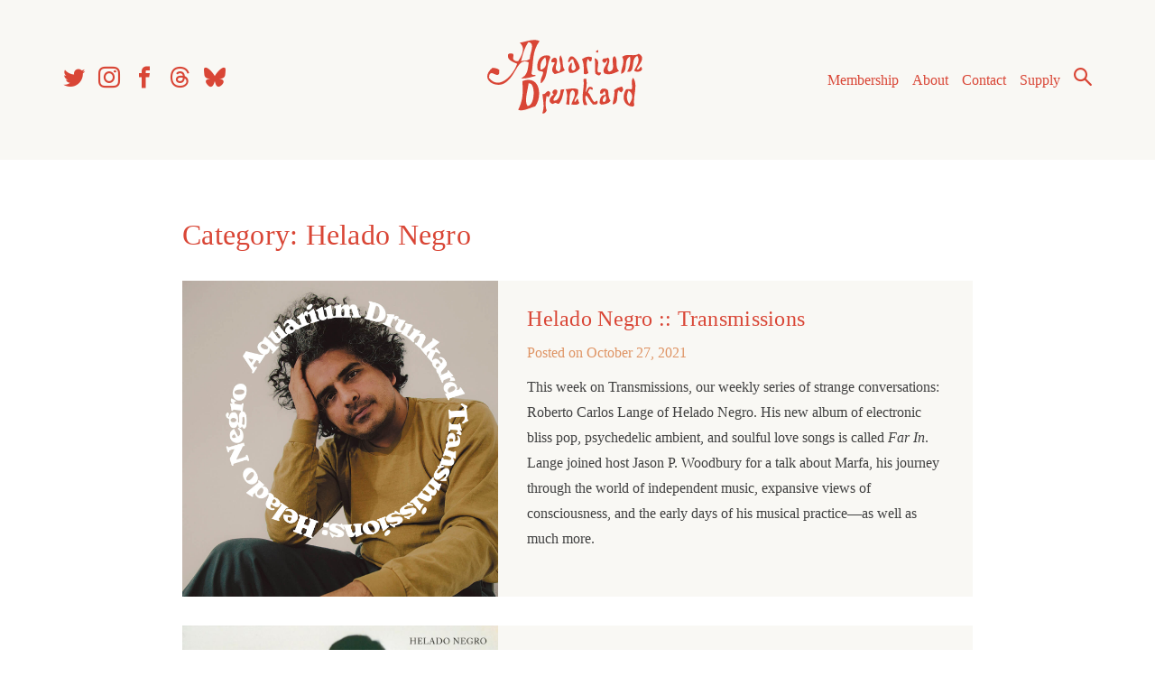

--- FILE ---
content_type: text/html; charset=UTF-8
request_url: https://aquariumdrunkard.com/category/helado-negro/
body_size: 12197
content:
<!doctype html>
<html dir="ltr" lang="en-US" prefix="og: https://ogp.me/ns#">

	<head>
		<meta charset="UTF-8">
		<meta name="viewport" content="width=device-width, initial-scale=1">
		<link rel="profile" href="https://gmpg.org/xfn/11">

		
<link rel="apple-touch-icon" sizes="57x57" href="https://aquariumdrunkard.com/_newness/wp-content/themes/aquarium-drunkard/inc/favicons//apple-icon-57x57.png">
<link rel="apple-touch-icon" sizes="60x60" href="https://aquariumdrunkard.com/_newness/wp-content/themes/aquarium-drunkard/inc/favicons//apple-icon-60x60.png">
<link rel="apple-touch-icon" sizes="72x72" href="https://aquariumdrunkard.com/_newness/wp-content/themes/aquarium-drunkard/inc/favicons//apple-icon-72x72.png">
<link rel="apple-touch-icon" sizes="76x76" href="https://aquariumdrunkard.com/_newness/wp-content/themes/aquarium-drunkard/inc/favicons//apple-icon-76x76.png">
<link rel="apple-touch-icon" sizes="114x114" href="https://aquariumdrunkard.com/_newness/wp-content/themes/aquarium-drunkard/inc/favicons//apple-icon-114x114.png">
<link rel="apple-touch-icon" sizes="120x120" href="https://aquariumdrunkard.com/_newness/wp-content/themes/aquarium-drunkard/inc/favicons//apple-icon-120x120.png">
<link rel="apple-touch-icon" sizes="144x144" href="https://aquariumdrunkard.com/_newness/wp-content/themes/aquarium-drunkard/inc/favicons//apple-icon-144x144.png">
<link rel="apple-touch-icon" sizes="152x152" href="https://aquariumdrunkard.com/_newness/wp-content/themes/aquarium-drunkard/inc/favicons//apple-icon-152x152.png">
<link rel="apple-touch-icon" sizes="180x180" href="https://aquariumdrunkard.com/_newness/wp-content/themes/aquarium-drunkard/inc/favicons//apple-icon-180x180.png">
<link rel="icon" type="image/png" sizes="192x192"  href="https://aquariumdrunkard.com/_newness/wp-content/themes/aquarium-drunkard/inc/favicons//android-icon-192x192.png">
<link rel="icon" type="image/png" sizes="32x32" href="https://aquariumdrunkard.com/_newness/wp-content/themes/aquarium-drunkard/inc/favicons//favicon-32x32.png">
<link rel="icon" type="image/png" sizes="96x96" href="https://aquariumdrunkard.com/_newness/wp-content/themes/aquarium-drunkard/inc/favicons//favicon-96x96.png">
<link rel="icon" type="image/png" sizes="16x16" href="https://aquariumdrunkard.com/_newness/wp-content/themes/aquarium-drunkard/inc/favicons//favicon-16x16.png">
<link rel="manifest" href="https://aquariumdrunkard.com/_newness/wp-content/themes/aquarium-drunkard/inc/favicons//manifest.json">
<meta name="msapplication-TileColor" content="#ffffff">
<meta name="msapplication-TileImage" content="https://aquariumdrunkard.com/_newness/wp-content/themes/aquarium-drunkard/inc/favicons//ms-icon-144x144.png">
<meta name="theme-color" content="#ffffff">

		<!-- Global site tag (gtag.js) - Google Analytics -->
		<script async src="https://www.googletagmanager.com/gtag/js?id=UA-2258661-1"></script>
		<script>
			window.dataLayer = window.dataLayer || [];
			function gtag() { dataLayer.push(arguments); }
			gtag('js', new Date());

			gtag('config', 'UA-2258661-1');
		</script>

		<!-- Global site tag (gtag.js) - Google Analytics -->
		<script async src="https://www.googletagmanager.com/gtag/js?id=G-J6JQGKRX8X"></script>
		<script>
			window.dataLayer = window.dataLayer || [];
			function gtag() { dataLayer.push(arguments); }
			gtag('js', new Date());

			gtag('config', 'G-J6JQGKRX8X');
		</script>


		<!-- Fieldtest Pixel : Amazon Music : Generated 2022-06-16 16:19:30 -->
		<script id="ft-02f1cd45e4d716bd5d94c1c4ae5cd7d5" type="application/javascript">
			!function (w, d, e, u, t, s) {
				if (w.ft_data) { return; }
				t = d.createElement(e); t.async = !0; t.src = u;
				s = d.getElementsByTagName(e)[0]; s.parentNode.insertBefore(t, s)
			}(window, document, 'script', 'https://curated.fieldtest.cc/t/AMAM/amam_unvpx.js');
		</script>

		<title>Helado Negro - Aquarium Drunkard</title>

		<!-- All in One SEO Pro 4.9.3 - aioseo.com -->
	<meta name="description" content="Helado Negro" />
	<meta name="robots" content="max-image-preview:large" />
	<link rel="canonical" href="https://aquariumdrunkard.com/category/helado-negro/" />
	<meta name="generator" content="All in One SEO Pro (AIOSEO) 4.9.3" />
		<meta property="og:locale" content="en_US" />
		<meta property="og:site_name" content="Aquarium Drunkard - Los Angeles Based Music Journal" />
		<meta property="og:type" content="article" />
		<meta property="og:title" content="Helado Negro - Aquarium Drunkard" />
		<meta property="og:description" content="Helado Negro" />
		<meta property="og:url" content="https://aquariumdrunkard.com/category/helado-negro/" />
		<meta property="og:image" content="https://aquariumdrunkard.com/_newness/wp-content/uploads/2018/08/ad-logo.png" />
		<meta property="og:image:secure_url" content="https://aquariumdrunkard.com/_newness/wp-content/uploads/2018/08/ad-logo.png" />
		<meta property="og:image:width" content="224" />
		<meta property="og:image:height" content="107" />
		<meta property="article:publisher" content="https://www.facebook.com/aquadrunkard" />
		<meta name="twitter:card" content="summary_large_image" />
		<meta name="twitter:site" content="@aquadrunkard" />
		<meta name="twitter:title" content="Helado Negro - Aquarium Drunkard" />
		<meta name="twitter:description" content="Helado Negro" />
		<meta name="twitter:image" content="https://aquariumdrunkard.com/_newness/wp-content/uploads/2018/08/ad-logo.png" />
		<script type="application/ld+json" class="aioseo-schema">
			{"@context":"https:\/\/schema.org","@graph":[{"@type":"BreadcrumbList","@id":"https:\/\/aquariumdrunkard.com\/category\/helado-negro\/#breadcrumblist","itemListElement":[{"@type":"ListItem","@id":"https:\/\/aquariumdrunkard.com#listItem","position":1,"name":"Home","item":"https:\/\/aquariumdrunkard.com","nextItem":{"@type":"ListItem","@id":"https:\/\/aquariumdrunkard.com\/category\/helado-negro\/#listItem","name":"Helado Negro"}},{"@type":"ListItem","@id":"https:\/\/aquariumdrunkard.com\/category\/helado-negro\/#listItem","position":2,"name":"Helado Negro","previousItem":{"@type":"ListItem","@id":"https:\/\/aquariumdrunkard.com#listItem","name":"Home"}}]},{"@type":"CollectionPage","@id":"https:\/\/aquariumdrunkard.com\/category\/helado-negro\/#collectionpage","url":"https:\/\/aquariumdrunkard.com\/category\/helado-negro\/","name":"Helado Negro - Aquarium Drunkard","description":"Helado Negro","inLanguage":"en-US","isPartOf":{"@id":"https:\/\/aquariumdrunkard.com\/#website"},"breadcrumb":{"@id":"https:\/\/aquariumdrunkard.com\/category\/helado-negro\/#breadcrumblist"}},{"@type":"Organization","@id":"https:\/\/aquariumdrunkard.com\/#organization","name":"Aquarium Drunkard","description":"Los Angeles Based Music Journal","url":"https:\/\/aquariumdrunkard.com\/","logo":{"@type":"ImageObject","url":"https:\/\/aquariumdrunkard.com\/_newness\/wp-content\/uploads\/2018\/08\/ad-logo.png","@id":"https:\/\/aquariumdrunkard.com\/category\/helado-negro\/#organizationLogo","width":224,"height":107},"image":{"@id":"https:\/\/aquariumdrunkard.com\/category\/helado-negro\/#organizationLogo"},"sameAs":["https:\/\/www.facebook.com\/aquadrunkard","https:\/\/x.com\/aquadrunkard","https:\/\/www.instagram.com\/aquariumdrunkard\/","https:\/\/www.youtube.com\/@aquariumdrunkard7703","https:\/\/aquariumdrunkard.tumblr.com\/","https:\/\/en.wikipedia.org\/wiki\/Aquarium_Drunkard","https:\/\/bsky.app\/profile\/aquariumdrunkard.com","https:\/\/www.threads.com\/@aquariumdrunkard"]},{"@type":"WebSite","@id":"https:\/\/aquariumdrunkard.com\/#website","url":"https:\/\/aquariumdrunkard.com\/","name":"Aquarium Drunkard","description":"Los Angeles Based Music Journal","inLanguage":"en-US","publisher":{"@id":"https:\/\/aquariumdrunkard.com\/#organization"}}]}
		</script>
		<!-- All in One SEO Pro -->

<link rel='dns-prefetch' href='//ajax.googleapis.com' />
<link rel="alternate" type="application/rss+xml" title="Aquarium Drunkard &raquo; Feed" href="https://aquariumdrunkard.com/feed/" />
<link rel="alternate" type="application/rss+xml" title="Aquarium Drunkard &raquo; Comments Feed" href="https://aquariumdrunkard.com/comments/feed/" />
<link rel="alternate" type="text/calendar" title="Aquarium Drunkard &raquo; iCal Feed" href="https://aquariumdrunkard.com/shows/?ical=1" />
<link rel="alternate" type="application/rss+xml" title="Aquarium Drunkard &raquo; Helado Negro Category Feed" href="https://aquariumdrunkard.com/category/helado-negro/feed/" />
<style id='wp-img-auto-sizes-contain-inline-css' type='text/css'>
img:is([sizes=auto i],[sizes^="auto," i]){contain-intrinsic-size:3000px 1500px}
/*# sourceURL=wp-img-auto-sizes-contain-inline-css */
</style>
<link rel='stylesheet' id='aquarium-drunkard-style-css' href='https://aquariumdrunkard.com/_newness/wp-content/themes/aquarium-drunkard/style.css?ver=1.3.5' type='text/css' media='all' />
<link rel='stylesheet' id='jquery-ui-smoothness-css' href='//ajax.googleapis.com/ajax/libs/jqueryui/1.10.4/themes/smoothness/jquery-ui.css' type='text/css' media='1' />
<style id='wp-emoji-styles-inline-css' type='text/css'>

	img.wp-smiley, img.emoji {
		display: inline !important;
		border: none !important;
		box-shadow: none !important;
		height: 1em !important;
		width: 1em !important;
		margin: 0 0.07em !important;
		vertical-align: -0.1em !important;
		background: none !important;
		padding: 0 !important;
	}
/*# sourceURL=wp-emoji-styles-inline-css */
</style>
<link rel='stylesheet' id='wp-block-library-css' href='https://aquariumdrunkard.com/_newness/wp-includes/css/dist/block-library/style.min.css?ver=f49117bf220465b610710ab63b2d1539' type='text/css' media='all' />
<style id='global-styles-inline-css' type='text/css'>
:root{--wp--preset--aspect-ratio--square: 1;--wp--preset--aspect-ratio--4-3: 4/3;--wp--preset--aspect-ratio--3-4: 3/4;--wp--preset--aspect-ratio--3-2: 3/2;--wp--preset--aspect-ratio--2-3: 2/3;--wp--preset--aspect-ratio--16-9: 16/9;--wp--preset--aspect-ratio--9-16: 9/16;--wp--preset--color--black: #000000;--wp--preset--color--cyan-bluish-gray: #abb8c3;--wp--preset--color--white: #ffffff;--wp--preset--color--pale-pink: #f78da7;--wp--preset--color--vivid-red: #cf2e2e;--wp--preset--color--luminous-vivid-orange: #ff6900;--wp--preset--color--luminous-vivid-amber: #fcb900;--wp--preset--color--light-green-cyan: #7bdcb5;--wp--preset--color--vivid-green-cyan: #00d084;--wp--preset--color--pale-cyan-blue: #8ed1fc;--wp--preset--color--vivid-cyan-blue: #0693e3;--wp--preset--color--vivid-purple: #9b51e0;--wp--preset--gradient--vivid-cyan-blue-to-vivid-purple: linear-gradient(135deg,rgb(6,147,227) 0%,rgb(155,81,224) 100%);--wp--preset--gradient--light-green-cyan-to-vivid-green-cyan: linear-gradient(135deg,rgb(122,220,180) 0%,rgb(0,208,130) 100%);--wp--preset--gradient--luminous-vivid-amber-to-luminous-vivid-orange: linear-gradient(135deg,rgb(252,185,0) 0%,rgb(255,105,0) 100%);--wp--preset--gradient--luminous-vivid-orange-to-vivid-red: linear-gradient(135deg,rgb(255,105,0) 0%,rgb(207,46,46) 100%);--wp--preset--gradient--very-light-gray-to-cyan-bluish-gray: linear-gradient(135deg,rgb(238,238,238) 0%,rgb(169,184,195) 100%);--wp--preset--gradient--cool-to-warm-spectrum: linear-gradient(135deg,rgb(74,234,220) 0%,rgb(151,120,209) 20%,rgb(207,42,186) 40%,rgb(238,44,130) 60%,rgb(251,105,98) 80%,rgb(254,248,76) 100%);--wp--preset--gradient--blush-light-purple: linear-gradient(135deg,rgb(255,206,236) 0%,rgb(152,150,240) 100%);--wp--preset--gradient--blush-bordeaux: linear-gradient(135deg,rgb(254,205,165) 0%,rgb(254,45,45) 50%,rgb(107,0,62) 100%);--wp--preset--gradient--luminous-dusk: linear-gradient(135deg,rgb(255,203,112) 0%,rgb(199,81,192) 50%,rgb(65,88,208) 100%);--wp--preset--gradient--pale-ocean: linear-gradient(135deg,rgb(255,245,203) 0%,rgb(182,227,212) 50%,rgb(51,167,181) 100%);--wp--preset--gradient--electric-grass: linear-gradient(135deg,rgb(202,248,128) 0%,rgb(113,206,126) 100%);--wp--preset--gradient--midnight: linear-gradient(135deg,rgb(2,3,129) 0%,rgb(40,116,252) 100%);--wp--preset--font-size--small: 13px;--wp--preset--font-size--medium: 20px;--wp--preset--font-size--large: 36px;--wp--preset--font-size--x-large: 42px;--wp--preset--spacing--20: 0.44rem;--wp--preset--spacing--30: 0.67rem;--wp--preset--spacing--40: 1rem;--wp--preset--spacing--50: 1.5rem;--wp--preset--spacing--60: 2.25rem;--wp--preset--spacing--70: 3.38rem;--wp--preset--spacing--80: 5.06rem;--wp--preset--shadow--natural: 6px 6px 9px rgba(0, 0, 0, 0.2);--wp--preset--shadow--deep: 12px 12px 50px rgba(0, 0, 0, 0.4);--wp--preset--shadow--sharp: 6px 6px 0px rgba(0, 0, 0, 0.2);--wp--preset--shadow--outlined: 6px 6px 0px -3px rgb(255, 255, 255), 6px 6px rgb(0, 0, 0);--wp--preset--shadow--crisp: 6px 6px 0px rgb(0, 0, 0);}:where(.is-layout-flex){gap: 0.5em;}:where(.is-layout-grid){gap: 0.5em;}body .is-layout-flex{display: flex;}.is-layout-flex{flex-wrap: wrap;align-items: center;}.is-layout-flex > :is(*, div){margin: 0;}body .is-layout-grid{display: grid;}.is-layout-grid > :is(*, div){margin: 0;}:where(.wp-block-columns.is-layout-flex){gap: 2em;}:where(.wp-block-columns.is-layout-grid){gap: 2em;}:where(.wp-block-post-template.is-layout-flex){gap: 1.25em;}:where(.wp-block-post-template.is-layout-grid){gap: 1.25em;}.has-black-color{color: var(--wp--preset--color--black) !important;}.has-cyan-bluish-gray-color{color: var(--wp--preset--color--cyan-bluish-gray) !important;}.has-white-color{color: var(--wp--preset--color--white) !important;}.has-pale-pink-color{color: var(--wp--preset--color--pale-pink) !important;}.has-vivid-red-color{color: var(--wp--preset--color--vivid-red) !important;}.has-luminous-vivid-orange-color{color: var(--wp--preset--color--luminous-vivid-orange) !important;}.has-luminous-vivid-amber-color{color: var(--wp--preset--color--luminous-vivid-amber) !important;}.has-light-green-cyan-color{color: var(--wp--preset--color--light-green-cyan) !important;}.has-vivid-green-cyan-color{color: var(--wp--preset--color--vivid-green-cyan) !important;}.has-pale-cyan-blue-color{color: var(--wp--preset--color--pale-cyan-blue) !important;}.has-vivid-cyan-blue-color{color: var(--wp--preset--color--vivid-cyan-blue) !important;}.has-vivid-purple-color{color: var(--wp--preset--color--vivid-purple) !important;}.has-black-background-color{background-color: var(--wp--preset--color--black) !important;}.has-cyan-bluish-gray-background-color{background-color: var(--wp--preset--color--cyan-bluish-gray) !important;}.has-white-background-color{background-color: var(--wp--preset--color--white) !important;}.has-pale-pink-background-color{background-color: var(--wp--preset--color--pale-pink) !important;}.has-vivid-red-background-color{background-color: var(--wp--preset--color--vivid-red) !important;}.has-luminous-vivid-orange-background-color{background-color: var(--wp--preset--color--luminous-vivid-orange) !important;}.has-luminous-vivid-amber-background-color{background-color: var(--wp--preset--color--luminous-vivid-amber) !important;}.has-light-green-cyan-background-color{background-color: var(--wp--preset--color--light-green-cyan) !important;}.has-vivid-green-cyan-background-color{background-color: var(--wp--preset--color--vivid-green-cyan) !important;}.has-pale-cyan-blue-background-color{background-color: var(--wp--preset--color--pale-cyan-blue) !important;}.has-vivid-cyan-blue-background-color{background-color: var(--wp--preset--color--vivid-cyan-blue) !important;}.has-vivid-purple-background-color{background-color: var(--wp--preset--color--vivid-purple) !important;}.has-black-border-color{border-color: var(--wp--preset--color--black) !important;}.has-cyan-bluish-gray-border-color{border-color: var(--wp--preset--color--cyan-bluish-gray) !important;}.has-white-border-color{border-color: var(--wp--preset--color--white) !important;}.has-pale-pink-border-color{border-color: var(--wp--preset--color--pale-pink) !important;}.has-vivid-red-border-color{border-color: var(--wp--preset--color--vivid-red) !important;}.has-luminous-vivid-orange-border-color{border-color: var(--wp--preset--color--luminous-vivid-orange) !important;}.has-luminous-vivid-amber-border-color{border-color: var(--wp--preset--color--luminous-vivid-amber) !important;}.has-light-green-cyan-border-color{border-color: var(--wp--preset--color--light-green-cyan) !important;}.has-vivid-green-cyan-border-color{border-color: var(--wp--preset--color--vivid-green-cyan) !important;}.has-pale-cyan-blue-border-color{border-color: var(--wp--preset--color--pale-cyan-blue) !important;}.has-vivid-cyan-blue-border-color{border-color: var(--wp--preset--color--vivid-cyan-blue) !important;}.has-vivid-purple-border-color{border-color: var(--wp--preset--color--vivid-purple) !important;}.has-vivid-cyan-blue-to-vivid-purple-gradient-background{background: var(--wp--preset--gradient--vivid-cyan-blue-to-vivid-purple) !important;}.has-light-green-cyan-to-vivid-green-cyan-gradient-background{background: var(--wp--preset--gradient--light-green-cyan-to-vivid-green-cyan) !important;}.has-luminous-vivid-amber-to-luminous-vivid-orange-gradient-background{background: var(--wp--preset--gradient--luminous-vivid-amber-to-luminous-vivid-orange) !important;}.has-luminous-vivid-orange-to-vivid-red-gradient-background{background: var(--wp--preset--gradient--luminous-vivid-orange-to-vivid-red) !important;}.has-very-light-gray-to-cyan-bluish-gray-gradient-background{background: var(--wp--preset--gradient--very-light-gray-to-cyan-bluish-gray) !important;}.has-cool-to-warm-spectrum-gradient-background{background: var(--wp--preset--gradient--cool-to-warm-spectrum) !important;}.has-blush-light-purple-gradient-background{background: var(--wp--preset--gradient--blush-light-purple) !important;}.has-blush-bordeaux-gradient-background{background: var(--wp--preset--gradient--blush-bordeaux) !important;}.has-luminous-dusk-gradient-background{background: var(--wp--preset--gradient--luminous-dusk) !important;}.has-pale-ocean-gradient-background{background: var(--wp--preset--gradient--pale-ocean) !important;}.has-electric-grass-gradient-background{background: var(--wp--preset--gradient--electric-grass) !important;}.has-midnight-gradient-background{background: var(--wp--preset--gradient--midnight) !important;}.has-small-font-size{font-size: var(--wp--preset--font-size--small) !important;}.has-medium-font-size{font-size: var(--wp--preset--font-size--medium) !important;}.has-large-font-size{font-size: var(--wp--preset--font-size--large) !important;}.has-x-large-font-size{font-size: var(--wp--preset--font-size--x-large) !important;}
/*# sourceURL=global-styles-inline-css */
</style>

<style id='classic-theme-styles-inline-css' type='text/css'>
/*! This file is auto-generated */
.wp-block-button__link{color:#fff;background-color:#32373c;border-radius:9999px;box-shadow:none;text-decoration:none;padding:calc(.667em + 2px) calc(1.333em + 2px);font-size:1.125em}.wp-block-file__button{background:#32373c;color:#fff;text-decoration:none}
/*# sourceURL=/wp-includes/css/classic-themes.min.css */
</style>
<script type="text/javascript" src="//ajax.googleapis.com/ajax/libs/jquery/1.11.0/jquery.min.js" id="jquery-js"></script>
<script type="text/javascript" src="https://aquariumdrunkard.com/_newness/wp-content/themes/aquarium-drunkard/js/aq-googleads.js?ver=0.1" id="aquarium-drunkard-ads-js"></script>
<link rel="https://api.w.org/" href="https://aquariumdrunkard.com/wp-json/" /><link rel="alternate" title="JSON" type="application/json" href="https://aquariumdrunkard.com/wp-json/wp/v2/categories/782" /><meta name="tec-api-version" content="v1"><meta name="tec-api-origin" content="https://aquariumdrunkard.com"><link rel="alternate" href="https://aquariumdrunkard.com/wp-json/tribe/events/v1/" />		<style type="text/css">
					.site-title,
			.site-description {
				position: absolute;
				clip: rect(1px, 1px, 1px, 1px);
			}
				</style>
				<style type="text/css" id="wp-custom-css">
			.wp-block-separator {
	border: unset;
}

.wp-block-latest-posts.wp-block-latest-posts__list {
	margin: 0px;
	
}

.wp-block-latest-posts.wp-block-latest-posts__list li {

	display:block;
	padding: 0 0 0.25rem 0;
}

.entry-content .wp-block-latest-posts__post-title {

	line-height:1.2;
	text-decoration:none;
	display:block;
	color: #d94636;
    font-weight: 400;
    font-size: 1.325rem;
    line-height: 1.2;
    margin: 2rem 0 0.25rem 0;
    letter-spacing: 0.2pt;
}

.entry-content .wp-block-latest-posts__post-title:hover {
	text-decoration: underline;
} 

time {color: #df9464;}

.wp-block-latest-posts__post-excerpt {
	line-height:1.5;
	font-size: 16px;
}



		</style>
			</head>

	<body data-rsssl=1 class="archive category category-helado-negro category-782 wp-custom-logo wp-theme-aquarium-drunkard tribe-no-js page-template-aquarium-drunkard-2018 hfeed post-helado-negro-transmissions user-loggedout">
		<div id="page" class="site">
			<a class="skip-link screen-reader-text"
			   href="#content">Skip to content</a>


			<div class="header-container">
				<header id="masthead" class="site-header">




					<div class="site-branding">
						<a href="https://aquariumdrunkard.com/" alt="Aquarium Drunkard - Los Angeles Based Music Journal">
	<svg xmlns="http://www.w3.org/2000/svg" width="223.12" height="105.9" viewBox="0 0 260 105.9">
  <title>Aquarium Drunkard</title>
      <path id="ad-logo" d="M75.33,1.67c-11.22,15-8.46,31.15-11.61,46.79,1.91,3.76,4.39.29,6.38,3.16-7.22,2-14.49,4.53-21.49,3.61,10-4.52,9.93-14.26,11.08-23C42.46,24.62,42.43,52.7,24.19,62.6,11.13,69.68-11.88,56.54,7.4,40.08c3.5.42,7,.36,10.33,3.46C16.18,45.63,18.5,48,15.9,50c-3.66,1.6-6.84-2.87-10.43-2.14-3.72,1.92-2,4.26-3.15,6.38C17.46,74.07,38.5,48.8,43,34.25c-6.36-2.62-15.23-5.58-12.85-13.59,2.38-2.09,4.5-1,6.69-.8,2.61,3.07-1.3,5.64,1.3,8.72a6.61,6.61,0,0,0,6.49,1.83c5.27-8.34,11.09-18.95,2.06-26.34,9.6-1.36,19.52-6.76,28.67-2.4m-16,1.4c-6.3,9-8.19,18.36-10.78,27.65,4.33-1.76,8.35.48,12.86-3.63-.82-7.36,8.76-22.23-2.08-24M105.48,22c-5.12,8,4.73,15.8-2.34,23.8-10.39-4,1.38-13.59-4.22-19.76-2.24-1.78-6.4,1.11-6.56,4-.7,4.16,5.59.71,4.67,3.25-2.08,5.31-6.86,10.64.2,15.85,4.83-1.38,9.67-2.08,14.47-5.44-5.15-7.21-1.06-14.52-6.22-21.73m-15.75.82L91,25.28c-6.28,11.45-3,29.58-13.68,37.26-1.89-6.42,3.1-10.58,3.3-16.32-2.51-1.52-5.88-.44-7.94-3.31C70,30.3,77,19.68,89.73,22.77M76.85,42.89c8.26-1.53,9.72-10.49,6.63-18-6,4.76-7.81,10.88-6.63,18m56.43-2c-.27-8.19-13-28.22-17.12-9.58,3.45,3.22,2.86-4.89,7.72-3.21.79,4.56,3,7.85,3.81,12.41-1.47,1-1.37,3.78-4,3.47-4.83-1.42-.44-9-2-11.36-4.13,3.28-6.57,10.34-2.91,14.75,7.39.77,11.23-2.53,14.5-6.48M151,25.21c-6.18-2.77-10.33,0-14.55,2.54,3.08,6.15,2.52,13.63,2.72,20.85,3,1.83,4.68,0,6.64-1.06-2-5.67-4-14.83-1-20,2.61,1,1.43,4.46,4.69,3.19,1.81-2.3.56-3.49,1.51-5.48m8.27-10.8c-.94.89-2.09.75-2.84,2.6.77.52,1.56,1,2.35,1.55,1.39-1.63,1.74-3.06.49-4.15m.09,31.82c-2.19-6.13,4.79-17.5-4.75-19.92,1.65,7.89-.12,15.62,1.13,22,3.22,2.58,6.31,4.46,8.05-.3-.59-3.11-2.24.21-4.43-1.79m24.14-23c-7.86,3.08,4,20.19-7.91,22.28-7-4.83,5-15.24-1.79-20.12-3.14,2.5-7.75-.89-8.12,5.14.54.54,1.61.9,1.19,1.72,3.67,2.64,5-2.82,6-3.13,1,6-9.15,13.27-4,19.08,8.31,3.25,14.46-.79,21-3.43-6.92-5.77-.46-15.48-6.33-21.54M215.54,41.6c3.77-7,13.32-16.26,2.77-21.71-8.12,4.94-15.84-1.23-24,4.4,4.94,8.34-1.75,16.24-1.53,24.41,11.24-2.53,2.5-20,12.79-24.65,1.63,7.2-.83,16.71-4.08,21.66,13.24,2.83,4.05-19,14.7-22.59,4.83,7.23-1.17,14.06-4.71,21,3.8,3.77,15.55,1,10.11-5.58-2,1-4.19,6.2-6.06,3.09m-146.48,54c-7.36,2-18.11,7.83-24.49,4.9,7.89-16.26,6.48-25.07,6.16-41.27,26.33-9.79,28.63,23.41,18.33,36.37M58.14,95.1c9.71-.53,11.54-27.27,4.46-32.16l-3-.56c-1.44,11.56-6.85,25.87-1.42,32.72M87.73,73.47c-3,1.08-3.9,5.07-8.2,4.46,1,11.08,3.19,18.3-.2,27.34,1.89,2,5.21-1.18,6.21-3.81-2.31-5.16-1.38-17.08.46-22.59-.45,2,.34,3,2.37,3.18,2.07-2.89,4.3-7-.64-8.58m13.06-.68c-3.27-4.62-10.36,2.38-4.78,5.84-5.86,2.85-9.58,10.91-1.77,13.67,6.11-3.64,5,0,8.85-.39,5.51-5.74,5.45-14,8-21-2.05.81-3.15-.52-5.56,1.13.07,5.82-2.8,17.23-10.29,14.93.39-5.37,6.62-8.13,5.6-14.14m29.86-1.45c-5.66-3.34-12-.41-17.84-.56,2.92,5.24,2.58,13,.78,21.79l4.63.63c.61-5.67-1.11-19.2,4.77-21,7.55,4.12-.64,14.64-1.87,20.49,5.12.91,9.67,1.09,11.61-2.18-1.93-1.29-1-4.77-2.94-6.06-1.2,1-3.22,6.57-4.33,4.12,1.14-6.51,7-8.39,5.19-17.2m11.58-16.07c-1.12,1.49-2.76-.55-3.72,1.91,2.19,11.91-4.45,25.18.94,36.6,1.38-1.22,3.36,1.55,4.47-1.35-7-11.39,2.18-25.28-1.69-37.16m11.82,33.79c-5.21-3.92-5.65-17.25-14.94-14,5.72,5.67,8.51,13.1,13.08,17.74,4.11.38,7.72.25,6.54-4.67-2.21-2.28-1.74,1.4-4.68.94M148,70.54c2.39-.34,2,2.42,3.81.71,1-3.69-2-3.79-5.33-3.5-3.71,3.48-3.36,8.82-8,13.08,7.57,2.43,5.29-7.34,9.54-10.29m25.95,2c1,3.83-.26,10.18,3.73,14.94-2.6,3.94-7.83,5.24-14,5.6-.42-.83-.82-1.66-1.87-1.87.37-6.47,1.45-12.24,8.4-12.14.67-2.85-.95-3.4-.93-5.6-2.54.87-1.78,5.07-6.54,3.73-1.64-8.66,7.68-8.62,11.22-4.66M167.38,89.4c3.92.45,4.88-6.9,2.79-9.34-1.67,2.17-5.79,5.42-2.79,9.34m15.46-17.27c1.3,7.27-1.36,13.71-2.28,20.52,10.09-.37,4.24-14.56,9-20.45a6,6,0,0,0,3.33,3.41c3.27-2.24,3.72-5.07,1.12-8.56a24.67,24.67,0,0,0-11.17,5.08m16.83-.49c2.84-2.11,5.72-.07,8.58-.75,1.56-5.53-1.94-11,1.81-16.54,7.9,10.57-.79,26.81,1.74,39.62l-2,2c-13.07-.91-16.57-13.15-10.17-24.33m4.85,20.42c5.22-6.21,6.55-15.19-.87-19.15-3.28,6.43-3.38,12.81.87,19.15" />
</svg>
</a>					</div><!-- .site-branding -->

					<nav id="site-navigation" class="main-navigation">

						<button type="button" class="menu-toggle" aria-controls="primary-menu" aria-expanded="false">
							<span class="sr-only">Toggle Menu</span>
							<span class="icon-bar top-bar"></span>
							<span class="icon-bar middle-bar"></span>
							<span class="icon-bar bottom-bar"></span>
						</button>

						<div class="menu-main-menu-container"><ul id="primary-menu" class="menu"><li id="menu-item-109351" class="not-logged-in menu-item menu-item-type-post_type menu-item-object-page menu-item-109351"><a href="https://aquariumdrunkard.com/membership/">Membership</a></li>
<li id="menu-item-109434" class="logged-in menu-item menu-item-type-post_type menu-item-object-page menu-item-109434"><a href="https://aquariumdrunkard.com/membership/your-membership/">Membership</a></li>
<li id="menu-item-58288" class="menu-item menu-item-type-post_type menu-item-object-page menu-item-58288"><a href="https://aquariumdrunkard.com/about/" title="About Aquarium Drunkard">About</a></li>
<li id="menu-item-58289" class="menu-item menu-item-type-post_type menu-item-object-page menu-item-58289"><a href="https://aquariumdrunkard.com/contact/" title="Contact Aquarium Drunkard">Contact</a></li>
<li id="menu-item-102105" class="menu-item menu-item-type-custom menu-item-object-custom menu-item-102105"><a target="_blank" href="https://supply.aquariumdrunkard.com/" title="Aquarium Drunkard Merch Shop">Supply</a></li>
<li class="search-link"><a href="#search-form" class="icon-search">Search</a></li></ul></div>					</nav><!-- #site-navigation -->

					<nav id="menu-social-menu-header" class="menu social-menu"><a id="menu-item-58295" class="icon-twitter menu-item menu-item-type-custom menu-item-object-custom menu-item-58295" target="_blank" href="https://twitter.com/aquadrunkard">Twitter</a></a>
<a id="menu-item-58296" class="icon-instagram menu-item menu-item-type-custom menu-item-object-custom menu-item-58296" target="_blank" href="https://www.instagram.com/aquariumdrunkard/">Instagram</a></a>
<a id="menu-item-58297" class="icon-facebook menu-item menu-item-type-custom menu-item-object-custom menu-item-58297" target="_blank" href="https://www.facebook.com/aquadrunkard/">Facebook</a></a>
<a id="menu-item-109349" class="icon-icon-threads menu-item menu-item-type-custom menu-item-object-custom menu-item-109349" target="_blank" href="https://www.threads.net/@aquariumdrunkard">Threads</a></a>
<a id="menu-item-113015" class="icon-bsky menu-item menu-item-type-custom menu-item-object-custom menu-item-113015" target="_blank" href="https://bsky.app/profile/aquariumdrunkard.com">Bluesky</a></a>
</nav>				</header><!-- #masthead -->
			</div>
			<div id="content" class="site-content">
	<div id="primary" class="content-area">
		<main id="main" class="site-main">

		
			<header class="page-header">
				<h1 class="page-title archive-title">Category: <span>Helado Negro</span></h1>			</header><!-- .page-header -->

			
<article id="post-88219" class="post-excerpt post-88219 post type-post status-publish format-standard has-post-thumbnail hentry category-helado-negro category-podcast rcp-is-restricted rcp-no-access">
			<a class="post-thumbnail post-thumbnail-square" href="https://aquariumdrunkard.com/2021/10/27/helado-negro-transmissions/" aria-hidden="true" tabindex="-1" style="background-image:url('https://aquariumdrunkard.com/_newness/wp-content/uploads/2021/10/Helado-Negro-Instagram.jpg');">
		
		</a>

	<header class="entry-header">
		<h2 class="entry-title"><a href="https://aquariumdrunkard.com/2021/10/27/helado-negro-transmissions/" rel="bookmark">Helado Negro :: Transmissions</a></h2>			<div class="entry-meta">
				<span class="posted-on">Posted on <a href="https://aquariumdrunkard.com/2021/10/27/helado-negro-transmissions/" rel="bookmark"><time class="entry-date published" datetime="2021-10-27T10:20:00-07:00">October 27, 2021</time><time class="updated" datetime="2021-10-27T10:15:48-07:00">October 27, 2021</time></a></span>			</div><!-- .entry-meta -->
			</header><!-- .entry-header -->


	<div class="entry-content">
		<p>This week on Transmissions, our weekly series of strange conversations: Roberto Carlos Lange of Helado Negro. His new album of electronic bliss pop, psychedelic ambient, and soulful love songs is called <I>Far In</I>. Lange joined host Jason P. Woodbury for a talk about Marfa, his journey through the world of independent music, expansive views of consciousness, and the early days of his musical practice—as well as much more. </p>
	</div><!-- .entry-content -->


</article><!-- #post-88219 -->

<article id="post-63965" class="post-excerpt post-63965 post type-post status-publish format-standard has-post-thumbnail hentry category-helado-negro rcp-is-restricted rcp-no-access">
			<a class="post-thumbnail post-thumbnail-square" href="https://aquariumdrunkard.com/2019/03/12/helado-negro-running/" aria-hidden="true" tabindex="-1" style="background-image:url('https://aquariumdrunkard.com/_newness/wp-content/uploads/2019/03/101a423b80aaed758a0e2a52748dc59d.1000x1000x1.jpg');">
		
		</a>

	<header class="entry-header">
		<h2 class="entry-title"><a href="https://aquariumdrunkard.com/2019/03/12/helado-negro-running/" rel="bookmark">Helado Negro :: Running</a></h2>			<div class="entry-meta">
				<span class="posted-on">Posted on <a href="https://aquariumdrunkard.com/2019/03/12/helado-negro-running/" rel="bookmark"><time class="entry-date published" datetime="2019-03-12T06:59:46-07:00">March 12, 2019</time><time class="updated" datetime="2019-03-12T06:59:49-07:00">March 12, 2019</time></a></span>			</div><!-- .entry-meta -->
			</header><!-- .entry-header -->


	<div class="entry-content">
		<p>Roberto Carlos Lange, the mind behind Helado Negro, feels like music&#8217;s eternal optimist. This Is How You Smile, his new album, first saw daylight last week via Brooklyn&#8217;s RVNG Intl. If not the one we deserve, Lange is definitely the hero we need. His music unfolds with a patient grace and an absolutely sublime beauty; his cooing vocals floating gently across electronic atmospheres, radiantly beaming about Latin pride, family, friendship, and love. </p>
	</div><!-- .entry-content -->


</article><!-- #post-63965 -->

		</main><!-- #main -->
	</div><!-- #primary -->


	</div><!-- #content -->


	<section id="custom_html-8" class="widget_text widget ad-slot mobile-ad-fixed widget_custom_html"><div class="textwidget custom-html-widget"><!-- /25823598/320x50 -->
<div id='div-gpt-ad-1610575875689-0' style='width: 320px; height: 50px;'>
  <script>
    googletag.cmd.push(function() { googletag.display('div-gpt-ad-1610575875689-0'); });
  </script>
</div></div></section>
	
	<footer id="site-footer" class="footer footer-image-4" style="background-image:url('https://aquariumdrunkard.com/_newness/wp-content/uploads/2020/05/AD_Footers_Rd2_2500x1526_0006_Sand.jpg');">
		<div id="search-form" class="footer-search">
			<form role="search" method="get" class="search-form" action="https://aquariumdrunkard.com/">
				<label>
					<span class="screen-reader-text">Search for:</span>
					<input type="search" class="search-field" placeholder="Search &hellip;" value="" name="s" />
				</label>
				<input type="submit" class="search-submit" value="Search" />
			</form>			
			<nav id="footer-nav-secondary" class="nav-secondary nav-social">
				<div class="menu-secondary-menu-container"><ul id="menu-secondary-menu" class="menu"><li id="menu-item-58300" class="menu-item menu-item-type-taxonomy menu-item-object-category menu-item-58300"><a href="https://aquariumdrunkard.com/category/the-ad-interview/">The AD Interview</a></li>
<li id="menu-item-59989" class="menu-item menu-item-type-taxonomy menu-item-object-category menu-item-59989"><a href="https://aquariumdrunkard.com/category/lagniappe-sessions/">Lagniappe Sessions</a></li>
<li id="menu-item-59987" class="menu-item menu-item-type-taxonomy menu-item-object-category menu-item-59987"><a href="https://aquariumdrunkard.com/category/podcast/">Transmissions Podcast</a></li>
<li id="menu-item-58299" class="menu-item menu-item-type-taxonomy menu-item-object-category menu-item-58299"><a href="https://aquariumdrunkard.com/category/mixtapes/">Mixtapes</a></li>
<li id="menu-item-68987" class="menu-item menu-item-type-custom menu-item-object-custom menu-item-68987"><a target="_blank" href="https://us18.campaign-archive.com/home/?u=2275d2589759128be740ea26b&#038;id=e7ff77ee56">Email Newsletter</a></li>
<li id="menu-item-102106" class="menu-item menu-item-type-custom menu-item-object-custom menu-item-102106"><a target="_blank" href="https://supply.aquariumdrunkard.com/">AD Supply</a></li>
<li id="menu-item-109353" class="menu-item menu-item-type-post_type menu-item-object-page menu-item-109353"><a href="https://aquariumdrunkard.com/membership/">Membership</a></li>
</ul></div>			</nav><!-- #footer-nav-secondary -->
		</div><!-- .footer-search -->
		<section class="footer-navigation">
			<nav id="menu-social-menu-1-footer" class="menu social-menu"><a class="icon-twitter menu-item menu-item-type-custom menu-item-object-custom menu-item-58295" target="_blank" href="https://twitter.com/aquadrunkard">Twitter</a></a>
<a class="icon-instagram menu-item menu-item-type-custom menu-item-object-custom menu-item-58296" target="_blank" href="https://www.instagram.com/aquariumdrunkard/">Instagram</a></a>
<a class="icon-facebook menu-item menu-item-type-custom menu-item-object-custom menu-item-58297" target="_blank" href="https://www.facebook.com/aquadrunkard/">Facebook</a></a>
<a class="icon-icon-threads menu-item menu-item-type-custom menu-item-object-custom menu-item-109349" target="_blank" href="https://www.threads.net/@aquariumdrunkard">Threads</a></a>
<a class="icon-bsky menu-item menu-item-type-custom menu-item-object-custom menu-item-113015" target="_blank" href="https://bsky.app/profile/aquariumdrunkard.com">Bluesky</a></a>
</nav>		

			<div class="site-branding">
				<a href="https://aquariumdrunkard.com/" alt="Aquarium Drunkard - Los Angeles Based Music Journal">
	<svg xmlns="http://www.w3.org/2000/svg" width="223.12" height="105.9" viewBox="0 0 260 105.9">
  <title>Aquarium Drunkard</title>
      <path id="ad-logo" d="M75.33,1.67c-11.22,15-8.46,31.15-11.61,46.79,1.91,3.76,4.39.29,6.38,3.16-7.22,2-14.49,4.53-21.49,3.61,10-4.52,9.93-14.26,11.08-23C42.46,24.62,42.43,52.7,24.19,62.6,11.13,69.68-11.88,56.54,7.4,40.08c3.5.42,7,.36,10.33,3.46C16.18,45.63,18.5,48,15.9,50c-3.66,1.6-6.84-2.87-10.43-2.14-3.72,1.92-2,4.26-3.15,6.38C17.46,74.07,38.5,48.8,43,34.25c-6.36-2.62-15.23-5.58-12.85-13.59,2.38-2.09,4.5-1,6.69-.8,2.61,3.07-1.3,5.64,1.3,8.72a6.61,6.61,0,0,0,6.49,1.83c5.27-8.34,11.09-18.95,2.06-26.34,9.6-1.36,19.52-6.76,28.67-2.4m-16,1.4c-6.3,9-8.19,18.36-10.78,27.65,4.33-1.76,8.35.48,12.86-3.63-.82-7.36,8.76-22.23-2.08-24M105.48,22c-5.12,8,4.73,15.8-2.34,23.8-10.39-4,1.38-13.59-4.22-19.76-2.24-1.78-6.4,1.11-6.56,4-.7,4.16,5.59.71,4.67,3.25-2.08,5.31-6.86,10.64.2,15.85,4.83-1.38,9.67-2.08,14.47-5.44-5.15-7.21-1.06-14.52-6.22-21.73m-15.75.82L91,25.28c-6.28,11.45-3,29.58-13.68,37.26-1.89-6.42,3.1-10.58,3.3-16.32-2.51-1.52-5.88-.44-7.94-3.31C70,30.3,77,19.68,89.73,22.77M76.85,42.89c8.26-1.53,9.72-10.49,6.63-18-6,4.76-7.81,10.88-6.63,18m56.43-2c-.27-8.19-13-28.22-17.12-9.58,3.45,3.22,2.86-4.89,7.72-3.21.79,4.56,3,7.85,3.81,12.41-1.47,1-1.37,3.78-4,3.47-4.83-1.42-.44-9-2-11.36-4.13,3.28-6.57,10.34-2.91,14.75,7.39.77,11.23-2.53,14.5-6.48M151,25.21c-6.18-2.77-10.33,0-14.55,2.54,3.08,6.15,2.52,13.63,2.72,20.85,3,1.83,4.68,0,6.64-1.06-2-5.67-4-14.83-1-20,2.61,1,1.43,4.46,4.69,3.19,1.81-2.3.56-3.49,1.51-5.48m8.27-10.8c-.94.89-2.09.75-2.84,2.6.77.52,1.56,1,2.35,1.55,1.39-1.63,1.74-3.06.49-4.15m.09,31.82c-2.19-6.13,4.79-17.5-4.75-19.92,1.65,7.89-.12,15.62,1.13,22,3.22,2.58,6.31,4.46,8.05-.3-.59-3.11-2.24.21-4.43-1.79m24.14-23c-7.86,3.08,4,20.19-7.91,22.28-7-4.83,5-15.24-1.79-20.12-3.14,2.5-7.75-.89-8.12,5.14.54.54,1.61.9,1.19,1.72,3.67,2.64,5-2.82,6-3.13,1,6-9.15,13.27-4,19.08,8.31,3.25,14.46-.79,21-3.43-6.92-5.77-.46-15.48-6.33-21.54M215.54,41.6c3.77-7,13.32-16.26,2.77-21.71-8.12,4.94-15.84-1.23-24,4.4,4.94,8.34-1.75,16.24-1.53,24.41,11.24-2.53,2.5-20,12.79-24.65,1.63,7.2-.83,16.71-4.08,21.66,13.24,2.83,4.05-19,14.7-22.59,4.83,7.23-1.17,14.06-4.71,21,3.8,3.77,15.55,1,10.11-5.58-2,1-4.19,6.2-6.06,3.09m-146.48,54c-7.36,2-18.11,7.83-24.49,4.9,7.89-16.26,6.48-25.07,6.16-41.27,26.33-9.79,28.63,23.41,18.33,36.37M58.14,95.1c9.71-.53,11.54-27.27,4.46-32.16l-3-.56c-1.44,11.56-6.85,25.87-1.42,32.72M87.73,73.47c-3,1.08-3.9,5.07-8.2,4.46,1,11.08,3.19,18.3-.2,27.34,1.89,2,5.21-1.18,6.21-3.81-2.31-5.16-1.38-17.08.46-22.59-.45,2,.34,3,2.37,3.18,2.07-2.89,4.3-7-.64-8.58m13.06-.68c-3.27-4.62-10.36,2.38-4.78,5.84-5.86,2.85-9.58,10.91-1.77,13.67,6.11-3.64,5,0,8.85-.39,5.51-5.74,5.45-14,8-21-2.05.81-3.15-.52-5.56,1.13.07,5.82-2.8,17.23-10.29,14.93.39-5.37,6.62-8.13,5.6-14.14m29.86-1.45c-5.66-3.34-12-.41-17.84-.56,2.92,5.24,2.58,13,.78,21.79l4.63.63c.61-5.67-1.11-19.2,4.77-21,7.55,4.12-.64,14.64-1.87,20.49,5.12.91,9.67,1.09,11.61-2.18-1.93-1.29-1-4.77-2.94-6.06-1.2,1-3.22,6.57-4.33,4.12,1.14-6.51,7-8.39,5.19-17.2m11.58-16.07c-1.12,1.49-2.76-.55-3.72,1.91,2.19,11.91-4.45,25.18.94,36.6,1.38-1.22,3.36,1.55,4.47-1.35-7-11.39,2.18-25.28-1.69-37.16m11.82,33.79c-5.21-3.92-5.65-17.25-14.94-14,5.72,5.67,8.51,13.1,13.08,17.74,4.11.38,7.72.25,6.54-4.67-2.21-2.28-1.74,1.4-4.68.94M148,70.54c2.39-.34,2,2.42,3.81.71,1-3.69-2-3.79-5.33-3.5-3.71,3.48-3.36,8.82-8,13.08,7.57,2.43,5.29-7.34,9.54-10.29m25.95,2c1,3.83-.26,10.18,3.73,14.94-2.6,3.94-7.83,5.24-14,5.6-.42-.83-.82-1.66-1.87-1.87.37-6.47,1.45-12.24,8.4-12.14.67-2.85-.95-3.4-.93-5.6-2.54.87-1.78,5.07-6.54,3.73-1.64-8.66,7.68-8.62,11.22-4.66M167.38,89.4c3.92.45,4.88-6.9,2.79-9.34-1.67,2.17-5.79,5.42-2.79,9.34m15.46-17.27c1.3,7.27-1.36,13.71-2.28,20.52,10.09-.37,4.24-14.56,9-20.45a6,6,0,0,0,3.33,3.41c3.27-2.24,3.72-5.07,1.12-8.56a24.67,24.67,0,0,0-11.17,5.08m16.83-.49c2.84-2.11,5.72-.07,8.58-.75,1.56-5.53-1.94-11,1.81-16.54,7.9,10.57-.79,26.81,1.74,39.62l-2,2c-13.07-.91-16.57-13.15-10.17-24.33m4.85,20.42c5.22-6.21,6.55-15.19-.87-19.15-3.28,6.43-3.38,12.81.87,19.15" />
</svg>
</a>			</div><!-- .site-branding -->

			<nav class="main-navigation">
			
				<div class="menu-main-menu-container"><ul id="menu-main-menu" class="menu"><li class="not-logged-in menu-item menu-item-type-post_type menu-item-object-page menu-item-109351"><a href="https://aquariumdrunkard.com/membership/">Membership</a></li>
<li class="logged-in menu-item menu-item-type-post_type menu-item-object-page menu-item-109434"><a href="https://aquariumdrunkard.com/membership/your-membership/">Membership</a></li>
<li class="menu-item menu-item-type-post_type menu-item-object-page menu-item-58288"><a href="https://aquariumdrunkard.com/about/" title="About Aquarium Drunkard">About</a></li>
<li class="menu-item menu-item-type-post_type menu-item-object-page menu-item-58289"><a href="https://aquariumdrunkard.com/contact/" title="Contact Aquarium Drunkard">Contact</a></li>
<li class="menu-item menu-item-type-custom menu-item-object-custom menu-item-102105"><a target="_blank" href="https://supply.aquariumdrunkard.com/" title="Aquarium Drunkard Merch Shop">Supply</a></li>
</ul></div>			</nav><!-- .main-navigation -->

		</section><!-- .footer-navigation -->

	</footer><!-- #colophon -->
</div><!-- #page -->
<a class="backtotop hidden" id="back-top" href="#" title="Scroll to top"><i class="icon-arrow-up"></i><span class="sr-only">Back to Top</span></a>
<script type="speculationrules">
{"prefetch":[{"source":"document","where":{"and":[{"href_matches":"/*"},{"not":{"href_matches":["/_newness/wp-*.php","/_newness/wp-admin/*","/_newness/wp-content/uploads/*","/_newness/wp-content/*","/_newness/wp-content/plugins/*","/_newness/wp-content/themes/aquarium-drunkard/*","/*\\?(.+)"]}},{"not":{"selector_matches":"a[rel~=\"nofollow\"]"}},{"not":{"selector_matches":".no-prefetch, .no-prefetch a"}}]},"eagerness":"conservative"}]}
</script>
		<script>
		( function ( body ) {
			'use strict';
			body.className = body.className.replace( /\btribe-no-js\b/, 'tribe-js' );
		} )( document.body );
		</script>
		<script> /* <![CDATA[ */var tribe_l10n_datatables = {"aria":{"sort_ascending":": activate to sort column ascending","sort_descending":": activate to sort column descending"},"length_menu":"Show _MENU_ entries","empty_table":"No data available in table","info":"Showing _START_ to _END_ of _TOTAL_ entries","info_empty":"Showing 0 to 0 of 0 entries","info_filtered":"(filtered from _MAX_ total entries)","zero_records":"No matching records found","search":"Search:","all_selected_text":"All items on this page were selected. ","select_all_link":"Select all pages","clear_selection":"Clear Selection.","pagination":{"all":"All","next":"Next","previous":"Previous"},"select":{"rows":{"0":"","_":": Selected %d rows","1":": Selected 1 row"}},"datepicker":{"dayNames":["Sunday","Monday","Tuesday","Wednesday","Thursday","Friday","Saturday"],"dayNamesShort":["Sun","Mon","Tue","Wed","Thu","Fri","Sat"],"dayNamesMin":["S","M","T","W","T","F","S"],"monthNames":["January","February","March","April","May","June","July","August","September","October","November","December"],"monthNamesShort":["January","February","March","April","May","June","July","August","September","October","November","December"],"monthNamesMin":["Jan","Feb","Mar","Apr","May","Jun","Jul","Aug","Sep","Oct","Nov","Dec"],"nextText":"Next","prevText":"Prev","currentText":"Today","closeText":"Done","today":"Today","clear":"Clear"}};/* ]]> */ </script><script type="text/javascript" src="//ajax.googleapis.com/ajax/libs/jqueryui/1.10.4/jquery-ui.min.js" id="jquery-ui-js"></script>
<script type="text/javascript" src="https://aquariumdrunkard.com/_newness/wp-content/themes/aquarium-drunkard/js/navigation.js?ver=20151215" id="aquarium-drunkard-navigation-js"></script>
<script type="text/javascript" src="https://aquariumdrunkard.com/_newness/wp-content/themes/aquarium-drunkard/js/skip-link-focus-fix.js?ver=20151215" id="aquarium-drunkard-skip-link-focus-fix-js"></script>
<script type="text/javascript" src="https://aquariumdrunkard.com/_newness/wp-content/themes/aquarium-drunkard/js/aq-main.js?ver=180827" id="aquarium-drunkard-main-js"></script>
<script type="text/javascript" src="https://aquariumdrunkard.com/_newness/wp-content/plugins/the-events-calendar/common/build/js/user-agent.js?ver=da75d0bdea6dde3898df" id="tec-user-agent-js"></script>
<script type="text/javascript" id="aq-loadmore-js-extra">
/* <![CDATA[ */
var aq_loadmore_params = {"query":"{\"category_name\":\"helado-negro\",\"error\":\"\",\"m\":\"\",\"p\":0,\"post_parent\":\"\",\"subpost\":\"\",\"subpost_id\":\"\",\"attachment\":\"\",\"attachment_id\":0,\"name\":\"\",\"pagename\":\"\",\"page_id\":0,\"second\":\"\",\"minute\":\"\",\"hour\":\"\",\"day\":0,\"monthnum\":0,\"year\":0,\"w\":0,\"tag\":\"\",\"cat\":782,\"tag_id\":\"\",\"author\":\"\",\"author_name\":\"\",\"feed\":\"\",\"tb\":\"\",\"paged\":0,\"meta_key\":\"\",\"meta_value\":\"\",\"preview\":\"\",\"s\":\"\",\"sentence\":\"\",\"title\":\"\",\"fields\":\"all\",\"menu_order\":\"\",\"embed\":\"\",\"category__in\":[],\"category__not_in\":[],\"category__and\":[],\"post__in\":[],\"post__not_in\":[],\"post_name__in\":[],\"tag__in\":[],\"tag__not_in\":[],\"tag__and\":[],\"tag_slug__in\":[],\"tag_slug__and\":[],\"post_parent__in\":[],\"post_parent__not_in\":[],\"author__in\":[],\"author__not_in\":[],\"search_columns\":[],\"ignore_sticky_posts\":false,\"suppress_filters\":false,\"cache_results\":true,\"update_post_term_cache\":true,\"update_menu_item_cache\":false,\"lazy_load_term_meta\":true,\"update_post_meta_cache\":true,\"post_type\":\"\",\"posts_per_page\":15,\"nopaging\":false,\"comments_per_page\":\"50\",\"no_found_rows\":false,\"order\":\"DESC\"}","ajaxurl":"https://aquariumdrunkard.com/_newness/wp-admin/admin-ajax.php","current_page":"1","last_page":"1","template_part":"template-parts/content-excerpt","initial_post_count":null};
//# sourceURL=aq-loadmore-js-extra
/* ]]> */
</script>
<script type="text/javascript" src="https://aquariumdrunkard.com/_newness/wp-content/themes/aquarium-drunkard/js/min/loadmore-min.js?ver=f49117bf220465b610710ab63b2d1539" id="aq-loadmore-js"></script>
<script id="wp-emoji-settings" type="application/json">
{"baseUrl":"https://s.w.org/images/core/emoji/17.0.2/72x72/","ext":".png","svgUrl":"https://s.w.org/images/core/emoji/17.0.2/svg/","svgExt":".svg","source":{"concatemoji":"https://aquariumdrunkard.com/_newness/wp-includes/js/wp-emoji-release.min.js?ver=f49117bf220465b610710ab63b2d1539"}}
</script>
<script type="module">
/* <![CDATA[ */
/*! This file is auto-generated */
const a=JSON.parse(document.getElementById("wp-emoji-settings").textContent),o=(window._wpemojiSettings=a,"wpEmojiSettingsSupports"),s=["flag","emoji"];function i(e){try{var t={supportTests:e,timestamp:(new Date).valueOf()};sessionStorage.setItem(o,JSON.stringify(t))}catch(e){}}function c(e,t,n){e.clearRect(0,0,e.canvas.width,e.canvas.height),e.fillText(t,0,0);t=new Uint32Array(e.getImageData(0,0,e.canvas.width,e.canvas.height).data);e.clearRect(0,0,e.canvas.width,e.canvas.height),e.fillText(n,0,0);const a=new Uint32Array(e.getImageData(0,0,e.canvas.width,e.canvas.height).data);return t.every((e,t)=>e===a[t])}function p(e,t){e.clearRect(0,0,e.canvas.width,e.canvas.height),e.fillText(t,0,0);var n=e.getImageData(16,16,1,1);for(let e=0;e<n.data.length;e++)if(0!==n.data[e])return!1;return!0}function u(e,t,n,a){switch(t){case"flag":return n(e,"\ud83c\udff3\ufe0f\u200d\u26a7\ufe0f","\ud83c\udff3\ufe0f\u200b\u26a7\ufe0f")?!1:!n(e,"\ud83c\udde8\ud83c\uddf6","\ud83c\udde8\u200b\ud83c\uddf6")&&!n(e,"\ud83c\udff4\udb40\udc67\udb40\udc62\udb40\udc65\udb40\udc6e\udb40\udc67\udb40\udc7f","\ud83c\udff4\u200b\udb40\udc67\u200b\udb40\udc62\u200b\udb40\udc65\u200b\udb40\udc6e\u200b\udb40\udc67\u200b\udb40\udc7f");case"emoji":return!a(e,"\ud83e\u1fac8")}return!1}function f(e,t,n,a){let r;const o=(r="undefined"!=typeof WorkerGlobalScope&&self instanceof WorkerGlobalScope?new OffscreenCanvas(300,150):document.createElement("canvas")).getContext("2d",{willReadFrequently:!0}),s=(o.textBaseline="top",o.font="600 32px Arial",{});return e.forEach(e=>{s[e]=t(o,e,n,a)}),s}function r(e){var t=document.createElement("script");t.src=e,t.defer=!0,document.head.appendChild(t)}a.supports={everything:!0,everythingExceptFlag:!0},new Promise(t=>{let n=function(){try{var e=JSON.parse(sessionStorage.getItem(o));if("object"==typeof e&&"number"==typeof e.timestamp&&(new Date).valueOf()<e.timestamp+604800&&"object"==typeof e.supportTests)return e.supportTests}catch(e){}return null}();if(!n){if("undefined"!=typeof Worker&&"undefined"!=typeof OffscreenCanvas&&"undefined"!=typeof URL&&URL.createObjectURL&&"undefined"!=typeof Blob)try{var e="postMessage("+f.toString()+"("+[JSON.stringify(s),u.toString(),c.toString(),p.toString()].join(",")+"));",a=new Blob([e],{type:"text/javascript"});const r=new Worker(URL.createObjectURL(a),{name:"wpTestEmojiSupports"});return void(r.onmessage=e=>{i(n=e.data),r.terminate(),t(n)})}catch(e){}i(n=f(s,u,c,p))}t(n)}).then(e=>{for(const n in e)a.supports[n]=e[n],a.supports.everything=a.supports.everything&&a.supports[n],"flag"!==n&&(a.supports.everythingExceptFlag=a.supports.everythingExceptFlag&&a.supports[n]);var t;a.supports.everythingExceptFlag=a.supports.everythingExceptFlag&&!a.supports.flag,a.supports.everything||((t=a.source||{}).concatemoji?r(t.concatemoji):t.wpemoji&&t.twemoji&&(r(t.twemoji),r(t.wpemoji)))});
//# sourceURL=https://aquariumdrunkard.com/_newness/wp-includes/js/wp-emoji-loader.min.js
/* ]]> */
</script>

</body>
</html>


--- FILE ---
content_type: text/html; charset=utf-8
request_url: https://www.google.com/recaptcha/api2/aframe
body_size: 268
content:
<!DOCTYPE HTML><html><head><meta http-equiv="content-type" content="text/html; charset=UTF-8"></head><body><script nonce="CtP2Of7SWOYFaR9Z_Qcn1g">/** Anti-fraud and anti-abuse applications only. See google.com/recaptcha */ try{var clients={'sodar':'https://pagead2.googlesyndication.com/pagead/sodar?'};window.addEventListener("message",function(a){try{if(a.source===window.parent){var b=JSON.parse(a.data);var c=clients[b['id']];if(c){var d=document.createElement('img');d.src=c+b['params']+'&rc='+(localStorage.getItem("rc::a")?sessionStorage.getItem("rc::b"):"");window.document.body.appendChild(d);sessionStorage.setItem("rc::e",parseInt(sessionStorage.getItem("rc::e")||0)+1);localStorage.setItem("rc::h",'1768925336740');}}}catch(b){}});window.parent.postMessage("_grecaptcha_ready", "*");}catch(b){}</script></body></html>

--- FILE ---
content_type: application/x-javascript
request_url: https://aquariumdrunkard.com/_newness/wp-content/themes/aquarium-drunkard/js/min/loadmore-min.js?ver=f49117bf220465b610710ab63b2d1539
body_size: 328
content:
jQuery(function(a){const e=".load-more-posts-button",t="loading-posts",r="aq_loadmore_params",o="page-";var n=window.aq_loadmore_params,p=a(e);p.click(function(){var a=parseInt(n.current_page)+1;console.log(a),l({action:"loadmore",query:n.query,page:a,template_part:n.template_part},a)});var s=function(){var a=new RegExp("^page-([0-9])$"),e=window.location.hash.substr(1).match(a);if(null===e)return!1;var t=parseInt(n.current_page)+1,r=parseInt(e[1]),o;if(r>t)o=t+"-"+r;else{if(r-t!=0)return;o=r}l({action:"loadmore",query:n.query,page:o,template_part:n.template_part},r)},l=function(e,t){a.ajax({url:n.ajaxurl,data:e,type:"POST",beforeSend:function(a){p.text("Loading...").addClass("loading-posts")},success:function(a){a?(p.text("Load More").removeClass("loading-posts").parent().before(a),n.current_page=t,n.current_page>=n.last_page&&p.remove(),window.location.hash="page-"+n.current_page):p.remove()}})};s()});